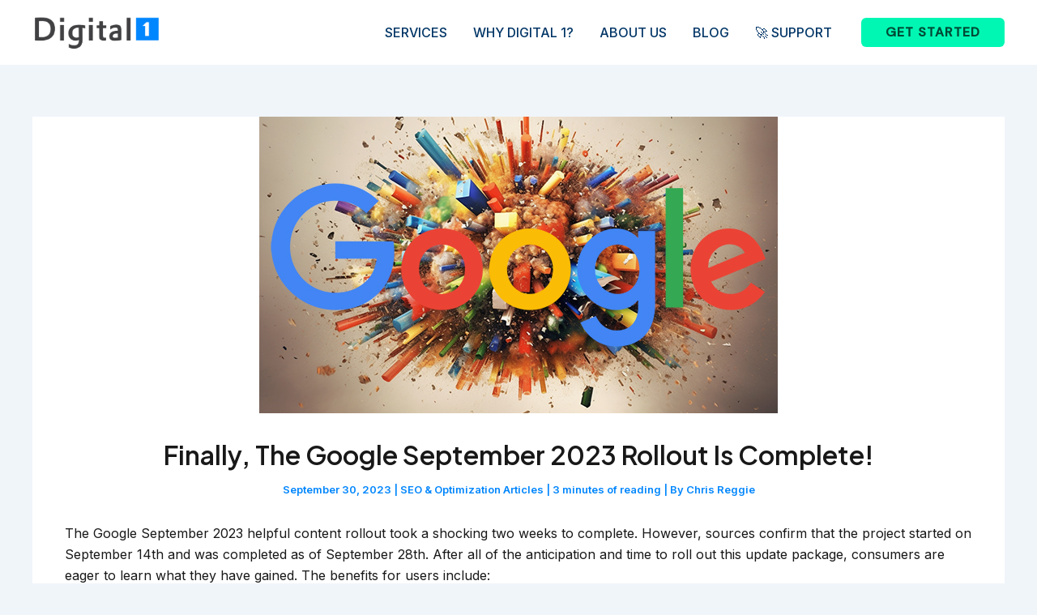

--- FILE ---
content_type: text/css
request_url: https://digital1group.com/wp-content/uploads/elementor/css/post-5.css
body_size: 194
content:
.elementor-kit-5{--e-global-color-primary:#00284C;--e-global-color-secondary:#0086FF;--e-global-color-text:#003566;--e-global-color-accent:#000000;--e-global-color-aa1160f:#FFFFFF;--e-global-typography-primary-font-family:"Inter";--e-global-typography-primary-font-weight:600;--e-global-typography-secondary-font-family:"Inter";--e-global-typography-secondary-font-weight:400;--e-global-typography-text-font-family:"Inter";--e-global-typography-text-font-weight:400;--e-global-typography-accent-font-family:"Inter";--e-global-typography-accent-font-weight:500;color:var( --e-global-color-astglobalcolor1 );font-family:"Inter", Sans-serif;font-size:16px;}.elementor-kit-5 button,.elementor-kit-5 input[type="button"],.elementor-kit-5 input[type="submit"],.elementor-kit-5 .elementor-button{background-color:var( --e-global-color-primary );font-family:"Inter", Sans-serif;color:var( --e-global-color-aa1160f );}.elementor-kit-5 button:hover,.elementor-kit-5 button:focus,.elementor-kit-5 input[type="button"]:hover,.elementor-kit-5 input[type="button"]:focus,.elementor-kit-5 input[type="submit"]:hover,.elementor-kit-5 input[type="submit"]:focus,.elementor-kit-5 .elementor-button:hover,.elementor-kit-5 .elementor-button:focus{background-color:var( --e-global-color-secondary );color:var( --e-global-color-aa1160f );}.elementor-kit-5 e-page-transition{background-color:#FFBC7D;}.elementor-kit-5 a{font-family:"Inter", Sans-serif;}.elementor-kit-5 h1{font-family:"Plus Jakarta Sans", Sans-serif;font-size:56px;}.elementor-kit-5 h2{font-family:"Plus Jakarta Sans", Sans-serif;font-size:48px;}.elementor-kit-5 h3{font-family:"Plus Jakarta Sans", Sans-serif;font-size:36px;}.elementor-kit-5 h4{font-family:"Plus Jakarta Sans", Sans-serif;font-size:28px;}.elementor-kit-5 h5{font-family:"Plus Jakarta Sans", Sans-serif;font-size:24px;}.elementor-kit-5 h6{font-family:"Plus Jakarta Sans", Sans-serif;font-size:22px;}.elementor-section.elementor-section-boxed > .elementor-container{max-width:1220px;}.e-con{--container-max-width:1220px;}.elementor-widget:not(:last-child){margin-block-end:20px;}.elementor-element{--widgets-spacing:20px 20px;--widgets-spacing-row:20px;--widgets-spacing-column:20px;}{}h1.entry-title{display:var(--page-title-display);}@media(max-width:1024px){.elementor-kit-5 h1{font-size:40px;}.elementor-kit-5 h2{font-size:32px;}.elementor-kit-5 h3{font-size:28px;}.elementor-kit-5 h4{font-size:26px;}.elementor-kit-5 h5{font-size:24px;}.elementor-kit-5 h6{font-size:22px;}.elementor-section.elementor-section-boxed > .elementor-container{max-width:1024px;}.e-con{--container-max-width:1024px;}}@media(max-width:767px){.elementor-kit-5{font-size:16px;}.elementor-kit-5 a{font-size:16px;}.elementor-kit-5 h1{font-size:32px;}.elementor-kit-5 h2{font-size:28px;}.elementor-kit-5 h3{font-size:26px;}.elementor-kit-5 h4{font-size:24px;}.elementor-kit-5 h5{font-size:22px;}.elementor-kit-5 h6{font-size:20px;}.elementor-section.elementor-section-boxed > .elementor-container{max-width:767px;}.e-con{--container-max-width:767px;}}

--- FILE ---
content_type: text/css
request_url: https://digital1group.com/wp-content/uploads/elementor/css/post-43.css
body_size: 3646
content:
.elementor-43 .elementor-element.elementor-element-f981bce{--display:flex;--padding-top:50px;--padding-bottom:50px;--padding-left:0px;--padding-right:0px;}.elementor-43 .elementor-element.elementor-element-f981bce:not(.elementor-motion-effects-element-type-background), .elementor-43 .elementor-element.elementor-element-f981bce > .elementor-motion-effects-container > .elementor-motion-effects-layer{background-color:transparent;background-image:linear-gradient(180deg, #FFF1E5 0%, #FFFFFF 100%);}.elementor-43 .elementor-element.elementor-element-13a3dbe{--display:flex;--flex-direction:column;--container-widget-width:100%;--container-widget-height:initial;--container-widget-flex-grow:0;--container-widget-align-self:initial;--flex-wrap-mobile:wrap;}.elementor-43 .elementor-element.elementor-element-72ad7d3{--display:flex;--border-radius:36px 36px 36px 36px;box-shadow:0px 2px 25px 0px #D9D9D9;--padding-top:70px;--padding-bottom:70px;--padding-left:0px;--padding-right:0px;--z-index:1;}.elementor-43 .elementor-element.elementor-element-72ad7d3:not(.elementor-motion-effects-element-type-background), .elementor-43 .elementor-element.elementor-element-72ad7d3 > .elementor-motion-effects-container > .elementor-motion-effects-layer{background-color:#0086FE;background-image:url("https://digital1group.com/wp-content/uploads/2025/10/card-bg.jpg");background-position:center center;background-repeat:no-repeat;background-size:cover;}.elementor-widget-heading .elementor-heading-title{font-family:var( --e-global-typography-primary-font-family ), Sans-serif;font-weight:var( --e-global-typography-primary-font-weight );color:var( --e-global-color-primary );}.elementor-43 .elementor-element.elementor-element-bb0427b{text-align:center;}.elementor-43 .elementor-element.elementor-element-bb0427b .elementor-heading-title{font-family:"Plus Jakarta Sans", Sans-serif;font-size:50px;font-weight:600;color:var( --e-global-color-aa1160f );}.elementor-widget-text-editor{font-family:var( --e-global-typography-text-font-family ), Sans-serif;font-weight:var( --e-global-typography-text-font-weight );color:var( --e-global-color-text );}.elementor-widget-text-editor.elementor-drop-cap-view-stacked .elementor-drop-cap{background-color:var( --e-global-color-primary );}.elementor-widget-text-editor.elementor-drop-cap-view-framed .elementor-drop-cap, .elementor-widget-text-editor.elementor-drop-cap-view-default .elementor-drop-cap{color:var( --e-global-color-primary );border-color:var( --e-global-color-primary );}.elementor-43 .elementor-element.elementor-element-0b2f3b8{text-align:center;font-family:"Inter", Sans-serif;font-weight:400;color:#D8D8D8;}.elementor-43 .elementor-element.elementor-element-d4885ec{--display:flex;--padding-top:0px;--padding-bottom:0px;--padding-left:0px;--padding-right:0px;}.elementor-widget-uael-gf-styler .gform-theme.gform-theme--framework.gform_wrapper .gform-theme-button:where(:not(.gform-theme-no-framework):not(.gform-theme__disable):not(.gform-theme__disable *):not(.gform-theme__disable-framework):not(.gform-theme__disable-framework *)),
				.elementor-widget-uael-gf-styler .gform-theme.gform-theme--framework.gform_wrapper .button:where(:not(.gform-theme-no-framework):not(.gform-theme__disable):not(.gform-theme__disable *):not(.gform-theme__disable-framework):not(.gform-theme__disable-framework *)),
				.elementor-widget-uael-gf-styler .gform-theme.gform-theme--framework.gform_wrapper :where(:not(.mce-splitbtn)) > button:not([id*="mceu_"]):not(.mce-open):where(:not(.gform-theme-no-framework):not(.gform-theme__disable):not(.gform-theme__disable *):not(.gform-theme__disable-framework):not(.gform-theme__disable-framework *)),
				.elementor-widget-uael-gf-styler .gform-theme.gform-theme--framework.gform_wrapper button.button:where(:not(.gform-theme-no-framework):not(.gform-theme__disable):not(.gform-theme__disable *):not(.gform-theme__disable-framework):not(.gform-theme__disable-framework *)),
				.elementor-widget-uael-gf-styler .gform-theme.gform-theme--framework.gform_wrapper input:is([type="submit"],
				.elementor-widget-uael-gf-styler [type="button"],
				.elementor-widget-uael-gf-styler [type="reset"]):where(:not(.gform-theme-no-framework):not(.gform-theme__disable):not(.gform-theme__disable *):not(.gform-theme__disable-framework):not(.gform-theme__disable-framework *)),
				.elementor-widget-uael-gf-styler .gform-theme.gform-theme--framework.gform_wrapper input:is([type="submit"],
				.elementor-widget-uael-gf-styler [type="button"],
				.elementor-widget-uael-gf-styler [type="reset"]).button:where(:not(.gform-theme-no-framework):not(.gform-theme__disable):not(.gform-theme__disable *):not(.gform-theme__disable-framework):not(.gform-theme__disable-framework *)),
				.elementor-widget-uael-gf-styler .gform-theme.gform-theme--framework.gform_wrapper input[type="submit"].button.gform_button:where(:not(.gform-theme-no-framework):not(.gform-theme__disable):not(.gform-theme__disable *):not(.gform-theme__disable-framework):not(.gform-theme__disable-framework *)),
				.elementor-widget-uael-gf-styler .uael-gf-style input[type="submit"],
				.elementor-widget-uael-gf-styler .uael-gf-style input[type="button"],
				.elementor-widget-uael-gf-styler .uael-gf-style .gf_progressbar_percentage,
				.elementor-widget-uael-gf-styler .uael-gf-style .gform_wrapper .percentbar_blue{background-color:var( --e-global-color-accent );}.elementor-widget-uael-gf-styler .uael-gf-style .gfield_label,
					.elementor-widget-uael-gf-styler .uael-gf-style .gfield_checkbox li label,
					.elementor-widget-uael-gf-styler .uael-gf-style .ginput_container_consent label,
					.elementor-widget-uael-gf-styler .uael-gf-style .gfield_radio li label,
					.elementor-widget-uael-gf-styler .uael-gf-style .gsection_title,
					.elementor-widget-uael-gf-styler .uael-gf-style .gfield_html,
					.elementor-widget-uael-gf-styler .uael-gf-style .ginput_product_price,
					.elementor-widget-uael-gf-styler .uael-gf-style .ginput_product_price_label,
					.elementor-widget-uael-gf-styler .uael-gf-style .gf_progressbar_title,
					.elementor-widget-uael-gf-styler .uael-gf-style .gf_page_steps,
					.elementor-widget-uael-gf-styler .uael-gf-style .gfield_checkbox div label,
					.elementor-widget-uael-gf-styler .uael-gf-style .gfield_radio div label{color:var( --e-global-color-text );}.elementor-widget-uael-gf-styler .uael-gf-style .gform_wrapper .gfield input:not([type="radio"]):not([type="checkbox"]):not([type="submit"]):not([type="button"]):not([type="image"]):not([type="file"]),
					.elementor-widget-uael-gf-styler .uael-gf-style .ginput_container select,
					.elementor-widget-uael-gf-styler .uael-gf-style .ginput_container .chosen-single,
					.elementor-widget-uael-gf-styler .uael-gf-style .ginput_container textarea,
					.elementor-widget-uael-gf-styler .uael-gf-style .gform_wrapper .gfield input::placeholder,
					.elementor-widget-uael-gf-styler .uael-gf-style .ginput_container textarea::placeholder,
					.elementor-widget-uael-gf-styler .uael-gf-style .gfield_checkbox input[type="checkbox"]:checked + label:before,
					.elementor-widget-uael-gf-styler .uael-gf-style .ginput_container_consent input[type="checkbox"] + label:before,
					.elementor-widget-uael-gf-styler .uael-gf-style .uael-gf-select-custom:after {color:var( --e-global-color-text );opacity:var( --e-global-color-text );}.elementor-widget-uael-gf-styler .uael-gf-style .gfield_radio input[type="radio"]:checked + label:before,
					.elementor-widget-uael-gf-styler .uael-gf-style .gfield_radio .gchoice_button.uael-radio-active + .gchoice_label label:before{background-color:var( --e-global-color-text );box-shadow:var( --e-global-color-text );}.elementor-widget-uael-gf-styler .uael-gf-style .gform_wrapper .gfield .gfield_description,
					.elementor-widget-uael-gf-styler .uael-gf-style .ginput_container .gfield_post_tags_hint,
					.elementor-widget-uael-gf-styler .uael-gf-style .ginput_container .gform_fileupload_rules,
					.elementor-widget-uael-gf-styler .uael-gf-style .ginput_container_name input + label,
					.elementor-widget-uael-gf-styler .uael-gf-style .ginput_container_creditcard input + span + label,
					.elementor-widget-uael-gf-styler .uael-gf-style .ginput_container input + label,
					.elementor-widget-uael-gf-styler .uael-gf-style .ginput_container select + label,
					.elementor-widget-uael-gf-styler .uael-gf-style .ginput_container .chosen-single + label,
					.elementor-widget-uael-gf-styler .uael-gf-style .gfield_time_hour label,
					.elementor-widget-uael-gf-styler .uael-gf-style .gfield_time_minute label,
					.elementor-widget-uael-gf-styler .uael-gf-style .ginput_container_address label,
					.elementor-widget-uael-gf-styler .uael-gf-style .ginput_container_total span,
					.elementor-widget-uael-gf-styler .uael-gf-style .ginput_shipping_price,
					.elementor-widget-uael-gf-styler .uael-gf-select-custom + label,
					.elementor-widget-uael-gf-styler .uael-gf-style .gsection_description{color:var( --e-global-color-text );}.elementor-widget-uael-gf-styler.uael-gf-check-yes .uael-gf-style .gfield_checkbox input[type="checkbox"]:checked + label:before,
					.elementor-widget-uael-gf-styler.uael-gf-check-default-yes.uael-gf-check-yes .uael-gf-style .gfield_checkbox input[type="checkbox"]:checked:before{color:var( --e-global-color-text );}.elementor-widget-uael-gf-styler.uael-gf-check-yes .uael-gf-style .ginput_container_consent input[type="checkbox"]:checked + label:before,
					.elementor-widget-uael-gf-styler.uael-gf-check-default-yes.uael-gf-check-yes .uael-gf-style .ginput_container_consent input[type="checkbox"]:checked:before{color:var( --e-global-color-text );}.elementor-widget-uael-gf-styler.uael-gf-check-yes .uael-gf-style .gfield_radio input[type="radio"]:checked + label:before,
					.elementor-widget-uael-gf-styler.uael-gf-check-yes .uael-gf-style .gfield_radio .gchoice_button.uael-radio-active + .gchoice_label label:before,
					.elementor-widget-uael-gf-styler.uael-gf-check-default-yes.uael-gf-check-yes .uael-gf-style .gfield_radio input[type="radio"]:checked:before{background-color:var( --e-global-color-text );box-shadow:var( --e-global-color-text );}.elementor-widget-uael-gf-styler .uael-gf-style .gfield.gsection .gsection_title{font-family:var( --e-global-typography-accent-font-family ), Sans-serif;font-weight:var( --e-global-typography-accent-font-weight );}.elementor-widget-uael-gf-styler .uael-gf-style .gform_wrapper .validation_message{font-family:var( --e-global-typography-text-font-family ), Sans-serif;font-weight:var( --e-global-typography-text-font-weight );}.elementor-widget-uael-gf-styler .uael-gf-style .gform_wrapper div.validation_error,
				.elementor-widget-uael-gf-styler .uael-gf-style .gform_wrapper div.gform_validation_errors{font-family:var( --e-global-typography-text-font-family ), Sans-serif;font-weight:var( --e-global-typography-text-font-weight );}.elementor-widget-uael-gf-styler .uael-gf-style .gform_confirmation_message{font-family:var( --e-global-typography-text-font-family ), Sans-serif;font-weight:var( --e-global-typography-text-font-weight );}.elementor-widget-uael-gf-styler .uael-gf-form-title{font-family:var( --e-global-typography-primary-font-family ), Sans-serif;font-weight:var( --e-global-typography-primary-font-weight );color:var( --e-global-color-primary );}.elementor-widget-uael-gf-styler .uael-gf-form-desc, .elementor-widget-uael-gf-styler .uael-gf-style .gform_description{font-family:var( --e-global-typography-secondary-font-family ), Sans-serif;font-weight:var( --e-global-typography-secondary-font-weight );color:var( --e-global-color-text );}.elementor-widget-uael-gf-styler .uael-gf-style .gfield_label,
				.elementor-widget-uael-gf-styler .uael-gf-style .gfield_checkbox li label,
				.elementor-widget-uael-gf-styler .uael-gf-style .gfield_radio li label,
				.elementor-widget-uael-gf-styler .uael-gf-style .gsection_title,
				.elementor-widget-uael-gf-styler .uael-gf-style .ginput_product_price,
				.elementor-widget-uael-gf-styler .uael-gf-style .ginput_product_price_label,
				.elementor-widget-uael-gf-styler .uael-gf-style .gf_progressbar_title,
				.elementor-widget-uael-gf-styler .uael-gf-style .ginput_container_consent label,
				.elementor-widget-uael-gf-styler .uael-gf-style .gf_page_steps,
				.elementor-widget-uael-gf-styler .uael-gf-style .gfield_checkbox div label,
				.elementor-widget-uael-gf-styler .uael-gf-style .gfield_radio div label{font-family:var( --e-global-typography-text-font-family ), Sans-serif;font-weight:var( --e-global-typography-text-font-weight );}.elementor-widget-uael-gf-styler .uael-gf-style .gform_wrapper .gfield input:not([type="radio"]):not([type="checkbox"]):not([type="submit"]):not([type="button"]):not([type="image"]):not([type="file"]),
				 .elementor-widget-uael-gf-styler .uael-gf-style .ginput_container select,
				 .elementor-widget-uael-gf-styler .uael-gf-style .ginput_container .chosen-single,
				 .elementor-widget-uael-gf-styler .uael-gf-style .ginput_container textarea,
				 .elementor-widget-uael-gf-styler .uael-gf-style .uael-gf-select-custom{font-family:var( --e-global-typography-text-font-family ), Sans-serif;font-weight:var( --e-global-typography-text-font-weight );}.elementor-widget-uael-gf-styler .uael-gf-style .gform_wrapper .gfield .gfield_description,
				.elementor-widget-uael-gf-styler .uael-gf-style .ginput_container .gfield_post_tags_hint,
				.elementor-widget-uael-gf-styler .uael-gf-style .ginput_container .gform_fileupload_rules,
				.elementor-widget-uael-gf-styler .uael-gf-style .ginput_container_name input + label,
				.elementor-widget-uael-gf-styler .uael-gf-style .ginput_container_creditcard input + span + label,
				.elementor-widget-uael-gf-styler .uael-gf-style .ginput_container input + label,
				.elementor-widget-uael-gf-styler .uael-gf-style .ginput_container select + label,
				.elementor-widget-uael-gf-styler .uael-gf-style .ginput_container .chosen-single + label,
				.elementor-widget-uael-gf-styler .uael-gf-style .gfield_time_hour label,
				.elementor-widget-uael-gf-styler .uael-gf-style .gfield_time_minute label,
				.elementor-widget-uael-gf-styler .uael-gf-style .ginput_container_address label,
				.elementor-widget-uael-gf-styler .uael-gf-style .ginput_container_total span,
				.elementor-widget-uael-gf-styler .uael-gf-style .ginput_shipping_price,
				.elementor-widget-uael-gf-styler .uael-gf-select-custom + label,
				.elementor-widget-uael-gf-styler .uael-gf-style .gsection_description{font-family:var( --e-global-typography-text-font-family ), Sans-serif;font-weight:var( --e-global-typography-text-font-weight );}.elementor-widget-uael-gf-styler .uael-gf-style input[type=submit], .elementor-widget-uael-gf-styler .uael-gf-style input[type="button"], 
				.elementor-widget-uael-gf-styler .uael-gf-style .gform-theme.gform-theme--framework.gform_wrapper input[type=submit], 
				.elementor-widget-uael-gf-styler .uael-gf-style .gform_wrapper input[type="button"]{font-family:var( --e-global-typography-accent-font-family ), Sans-serif;font-weight:var( --e-global-typography-accent-font-weight );}.elementor-43 .elementor-element.elementor-element-2fc509c .gform-theme.gform-theme--framework.gform_wrapper .gform-theme-button:where(:not(.gform-theme-no-framework):not(.gform-theme__disable):not(.gform-theme__disable *):not(.gform-theme__disable-framework):not(.gform-theme__disable-framework *)),
				.elementor-43 .elementor-element.elementor-element-2fc509c .gform-theme.gform-theme--framework.gform_wrapper .button:where(:not(.gform-theme-no-framework):not(.gform-theme__disable):not(.gform-theme__disable *):not(.gform-theme__disable-framework):not(.gform-theme__disable-framework *)),
				.elementor-43 .elementor-element.elementor-element-2fc509c .gform-theme.gform-theme--framework.gform_wrapper :where(:not(.mce-splitbtn)) > button:not([id*="mceu_"]):not(.mce-open):where(:not(.gform-theme-no-framework):not(.gform-theme__disable):not(.gform-theme__disable *):not(.gform-theme__disable-framework):not(.gform-theme__disable-framework *)),
				.elementor-43 .elementor-element.elementor-element-2fc509c .gform-theme.gform-theme--framework.gform_wrapper button.button:where(:not(.gform-theme-no-framework):not(.gform-theme__disable):not(.gform-theme__disable *):not(.gform-theme__disable-framework):not(.gform-theme__disable-framework *)),
				.elementor-43 .elementor-element.elementor-element-2fc509c .gform-theme.gform-theme--framework.gform_wrapper input:is([type="submit"],
				.elementor-43 .elementor-element.elementor-element-2fc509c [type="button"],
				.elementor-43 .elementor-element.elementor-element-2fc509c [type="reset"]):where(:not(.gform-theme-no-framework):not(.gform-theme__disable):not(.gform-theme__disable *):not(.gform-theme__disable-framework):not(.gform-theme__disable-framework *)),
				.elementor-43 .elementor-element.elementor-element-2fc509c .gform-theme.gform-theme--framework.gform_wrapper input:is([type="submit"],
				.elementor-43 .elementor-element.elementor-element-2fc509c [type="button"],
				.elementor-43 .elementor-element.elementor-element-2fc509c [type="reset"]).button:where(:not(.gform-theme-no-framework):not(.gform-theme__disable):not(.gform-theme__disable *):not(.gform-theme__disable-framework):not(.gform-theme__disable-framework *)),
				.elementor-43 .elementor-element.elementor-element-2fc509c .gform-theme.gform-theme--framework.gform_wrapper input[type="submit"].button.gform_button:where(:not(.gform-theme-no-framework):not(.gform-theme__disable):not(.gform-theme__disable *):not(.gform-theme__disable-framework):not(.gform-theme__disable-framework *)),
				.elementor-43 .elementor-element.elementor-element-2fc509c .uael-gf-style input[type="submit"],
				.elementor-43 .elementor-element.elementor-element-2fc509c .uael-gf-style input[type="button"],
				.elementor-43 .elementor-element.elementor-element-2fc509c .uael-gf-style .gf_progressbar_percentage,
				.elementor-43 .elementor-element.elementor-element-2fc509c .uael-gf-style .gform_wrapper .percentbar_blue{background-color:#00F7B3;background-image:url("https://digital1group.com/wp-content/uploads/2025/10/arrow-right-icon.svg");background-position:88% 14px;background-repeat:no-repeat;}.elementor-43 .elementor-element.elementor-element-2fc509c{width:var( --container-widget-width, 80% );max-width:80%;--container-widget-width:80%;--container-widget-flex-grow:0;}.elementor-43 .elementor-element.elementor-element-2fc509c.elementor-element{--align-self:center;}.elementor-43 .elementor-element.elementor-element-2fc509c .uael-gf-style .gform_wrapper input[type=email],
					.elementor-43 .elementor-element.elementor-element-2fc509c .uael-gf-style .gform_wrapper input[type=text],
					.elementor-43 .elementor-element.elementor-element-2fc509c .uael-gf-style .gform_wrapper input[type=password],
					.elementor-43 .elementor-element.elementor-element-2fc509c .uael-gf-style .gform_wrapper input[type=url],
					.elementor-43 .elementor-element.elementor-element-2fc509c .uael-gf-style .gform_wrapper input[type=tel],
					.elementor-43 .elementor-element.elementor-element-2fc509c .uael-gf-style .gform_wrapper input[type=number],
					.elementor-43 .elementor-element.elementor-element-2fc509c .uael-gf-style .gform_wrapper input[type=date],
					.elementor-43 .elementor-element.elementor-element-2fc509c .uael-gf-style .gform_wrapper select,
					.elementor-43 .elementor-element.elementor-element-2fc509c .uael-gf-style .gform_wrapper .chosen-container-single .chosen-single,
					.elementor-43 .elementor-element.elementor-element-2fc509c .uael-gf-style .gform_wrapper .chosen-container-multi .chosen-choices,
					.elementor-43 .elementor-element.elementor-element-2fc509c .uael-gf-style .gform_wrapper textarea,
					.elementor-43 .elementor-element.elementor-element-2fc509c .uael-gf-style .gfield_checkbox input[type="checkbox"] + label:before,
					.elementor-43 .elementor-element.elementor-element-2fc509c .uael-gf-style .gfield_radio input[type="radio"] + label:before,
					.elementor-43 .elementor-element.elementor-element-2fc509c:not(.uael-gf-check-default-yes)  .uael-gf-style .gfield_radio .gchoice_label label:before,
					.elementor-43 .elementor-element.elementor-element-2fc509c .uael-gf-style .gform_wrapper .gf_progressbar,
					.elementor-43 .elementor-element.elementor-element-2fc509c .uael-gf-style .ginput_container_consent input[type="checkbox"] + label:before{background-color:#fafafa;}.elementor-43 .elementor-element.elementor-element-2fc509c .uael-gf-style .gsection{border-bottom-color:#fafafa;}.elementor-43 .elementor-element.elementor-element-2fc509c .uael-gf-style .gform_wrapper input[type=email],
					.elementor-43 .elementor-element.elementor-element-2fc509c .uael-gf-style .gform_wrapper input[type=text],
					.elementor-43 .elementor-element.elementor-element-2fc509c .uael-gf-style .gform_wrapper input[type=password],
					.elementor-43 .elementor-element.elementor-element-2fc509c .uael-gf-style .gform_wrapper input[type=url],
					.elementor-43 .elementor-element.elementor-element-2fc509c .uael-gf-style .gform_wrapper input[type=tel],
					.elementor-43 .elementor-element.elementor-element-2fc509c .uael-gf-style .gform_wrapper input[type=number],
					.elementor-43 .elementor-element.elementor-element-2fc509c .uael-gf-style .gform_wrapper input[type=date],
					.elementor-43 .elementor-element.elementor-element-2fc509c .uael-gf-style .gform_wrapper select,
					.elementor-43 .elementor-element.elementor-element-2fc509c .uael-gf-style .gform_wrapper .chosen-single,
					.elementor-43 .elementor-element.elementor-element-2fc509c .uael-gf-style .gform_wrapper textarea,
					.elementor-43 .elementor-element.elementor-element-2fc509c .uael-gf-style .gfield_checkbox input[type="checkbox"] + label:before,
					.elementor-43 .elementor-element.elementor-element-2fc509c .uael-gf-style .ginput_container_consent input[type="checkbox"] + label:before,
					.elementor-43 .elementor-element.elementor-element-2fc509c .uael-gf-style .gfield_radio input[type="radio"] + label:before,
					.elementor-43 .elementor-element.elementor-element-2fc509c:not(.uael-gf-check-default-yes)  .uael-gf-style .gfield_radio .gchoice_label label:before{border-style:solid;}.elementor-43 .elementor-element.elementor-element-2fc509c .uael-gf-style .gform_wrapper input[type=email],
					.elementor-43 .elementor-element.elementor-element-2fc509c .uael-gf-style .gform_wrapper input[type=text],
					.elementor-43 .elementor-element.elementor-element-2fc509c .uael-gf-style .gform_wrapper input[type=password],
					.elementor-43 .elementor-element.elementor-element-2fc509c .uael-gf-style .gform_wrapper input[type=url],
					.elementor-43 .elementor-element.elementor-element-2fc509c .uael-gf-style .gform_wrapper input[type=tel],
					.elementor-43 .elementor-element.elementor-element-2fc509c .uael-gf-style .gform_wrapper input[type=number],
					.elementor-43 .elementor-element.elementor-element-2fc509c .uael-gf-style .gform_wrapper input[type=date],
					.elementor-43 .elementor-element.elementor-element-2fc509c .uael-gf-style .gform_wrapper select,
					.elementor-43 .elementor-element.elementor-element-2fc509c .uael-gf-style .gform_wrapper .chosen-single,
					.elementor-43 .elementor-element.elementor-element-2fc509c .uael-gf-style .gform_wrapper .chosen-choices,
					.elementor-43 .elementor-element.elementor-element-2fc509c .uael-gf-style .gform_wrapper .chosen-container .chosen-drop,
					.elementor-43 .elementor-element.elementor-element-2fc509c .uael-gf-style .gform_wrapper textarea,
					.elementor-43 .elementor-element.elementor-element-2fc509c .uael-gf-style .gfield_checkbox input[type="checkbox"] + label:before,
					.elementor-43 .elementor-element.elementor-element-2fc509c .uael-gf-style .ginput_container_consent input[type="checkbox"] + label:before,
					.elementor-43 .elementor-element.elementor-element-2fc509c .uael-gf-style .gfield_radio input[type="radio"] + label:before,
					.gchoice_label label:before,
					.elementor-43 .elementor-element.elementor-element-2fc509c:not(.uael-gf-check-default-yes)  .uael-gf-style .gfield_radio .gchoice_label label:before{border-width:1px 1px 1px 1px;}.elementor-43 .elementor-element.elementor-element-2fc509c .uael-gf-style .gform_wrapper input[type=email],
						.elementor-43 .elementor-element.elementor-element-2fc509c .uael-gf-style .gform_wrapper input[type=text],
						.elementor-43 .elementor-element.elementor-element-2fc509c .uael-gf-style .gform_wrapper input[type=password],
						.elementor-43 .elementor-element.elementor-element-2fc509c .uael-gf-style .gform_wrapper input[type=url],
						.elementor-43 .elementor-element.elementor-element-2fc509c .uael-gf-style .gform_wrapper input[type=tel],
						.elementor-43 .elementor-element.elementor-element-2fc509c .uael-gf-style .gform_wrapper input[type=number],
						.elementor-43 .elementor-element.elementor-element-2fc509c .uael-gf-style .gform_wrapper input[type=date],
						.elementor-43 .elementor-element.elementor-element-2fc509c .uael-gf-style .gform_wrapper select,
						.elementor-43 .elementor-element.elementor-element-2fc509c .uael-gf-style .gform_wrapper .chosen-single,
						.elementor-43 .elementor-element.elementor-element-2fc509c .uael-gf-style .gform_wrapper .chosen-choices,
						.elementor-43 .elementor-element.elementor-element-2fc509c .uael-gf-style .gform_wrapper .chosen-container .chosen-drop,
						.elementor-43 .elementor-element.elementor-element-2fc509c .uael-gf-style .gform_wrapper textarea,
						.elementor-43 .elementor-element.elementor-element-2fc509c .uael-gf-style .gfield_checkbox input[type="checkbox"] + label:before,
						.elementor-43 .elementor-element.elementor-element-2fc509c .uael-gf-style .ginput_container_consent input[type="checkbox"] + label:before,
						.elementor-43 .elementor-element.elementor-element-2fc509c .uael-gf-style .gfield_radio input[type="radio"] + label:before,
						.elementor-43 .elementor-element.elementor-element-2fc509c:not(.uael-gf-check-default-yes)  .uael-gf-style .gfield_radio .gchoice_label label:before{border-color:#eaeaea;}.elementor-43 .elementor-element.elementor-element-2fc509c .uael-gf-style .gform_wrapper input[type=email],
					.elementor-43 .elementor-element.elementor-element-2fc509c .uael-gf-style .gform_wrapper input[type=text],
					.elementor-43 .elementor-element.elementor-element-2fc509c .uael-gf-style .gform_wrapper input[type=password],
					.elementor-43 .elementor-element.elementor-element-2fc509c .uael-gf-style .gform_wrapper input[type=url],
					.elementor-43 .elementor-element.elementor-element-2fc509c .uael-gf-style .gform_wrapper input[type=tel],
					.elementor-43 .elementor-element.elementor-element-2fc509c .uael-gf-style .gform_wrapper input[type=number],
					.elementor-43 .elementor-element.elementor-element-2fc509c .uael-gf-style .gform_wrapper input[type=date],
					.elementor-43 .elementor-element.elementor-element-2fc509c .uael-gf-style .gform_wrapper select,
					.elementor-43 .elementor-element.elementor-element-2fc509c .uael-gf-style .gform_wrapper .chosen-single,
					.elementor-43 .elementor-element.elementor-element-2fc509c .uael-gf-style .gform_wrapper .chosen-choices,
					.elementor-43 .elementor-element.elementor-element-2fc509c .uael-gf-style .gform_wrapper .chosen-container .chosen-drop,
					.elementor-43 .elementor-element.elementor-element-2fc509c .uael-gf-style .gform_wrapper textarea,
					.elementor-43 .elementor-element.elementor-element-2fc509c .uael-gf-style .gfield_checkbox input[type="checkbox"] + label:before,
					.elementor-43 .elementor-element.elementor-element-2fc509c .uael-gf-style .ginput_container_consent input[type="checkbox"] + label:before{border-radius:5px 5px 5px 5px;}.elementor-43 .elementor-element.elementor-element-2fc509c .uael-gf-style .gfield.gsection{border-bottom-style:solid;border-bottom-width:1px;}.elementor-43 .elementor-element.elementor-element-2fc509c .gform-theme.gform-theme--framework.gform_wrapper .gform-theme-button:where(:not(.gform-theme-no-framework):not(.gform-theme__disable):not(.gform-theme__disable *):not(.gform-theme__disable-framework):not(.gform-theme__disable-framework *)),
					.elementor-43 .elementor-element.elementor-element-2fc509c .gform-theme.gform-theme--framework.gform_wrapper .button:where(:not(.gform-theme-no-framework):not(.gform-theme__disable):not(.gform-theme__disable *):not(.gform-theme__disable-framework):not(.gform-theme__disable-framework *)),
					.elementor-43 .elementor-element.elementor-element-2fc509c .gform-theme.gform-theme--framework.gform_wrapper :where(:not(.mce-splitbtn)) > button:not([id*="mceu_"]):not(.mce-open):where(:not(.gform-theme-no-framework):not(.gform-theme__disable):not(.gform-theme__disable *):not(.gform-theme__disable-framework):not(.gform-theme__disable-framework *)),
					.elementor-43 .elementor-element.elementor-element-2fc509c .gform-theme.gform-theme--framework.gform_wrapper button.button:where(:not(.gform-theme-no-framework):not(.gform-theme__disable):not(.gform-theme__disable *):not(.gform-theme__disable-framework):not(.gform-theme__disable-framework *)),
					.elementor-43 .elementor-element.elementor-element-2fc509c .gform-theme.gform-theme--framework.gform_wrapper input:is([type="submit"],
					.elementor-43 .elementor-element.elementor-element-2fc509c [type="button"],
					.elementor-43 .elementor-element.elementor-element-2fc509c [type="reset"]):where(:not(.gform-theme-no-framework):not(.gform-theme__disable):not(.gform-theme__disable *):not(.gform-theme__disable-framework):not(.gform-theme__disable-framework *)),
					.elementor-43 .elementor-element.elementor-element-2fc509c .gform-theme.gform-theme--framework.gform_wrapper input:is([type="submit"],
					.elementor-43 .elementor-element.elementor-element-2fc509c [type="button"],
					.elementor-43 .elementor-element.elementor-element-2fc509c [type="reset"]).button:where(:not(.gform-theme-no-framework):not(.gform-theme__disable):not(.gform-theme__disable *):not(.gform-theme__disable-framework):not(.gform-theme__disable-framework *)),
					.elementor-43 .elementor-element.elementor-element-2fc509c .gform-theme.gform-theme--framework.gform_wrapper input[type="submit"].button.gform_button:where(:not(.gform-theme-no-framework):not(.gform-theme__disable):not(.gform-theme__disable *):not(.gform-theme__disable-framework):not(.gform-theme__disable-framework *)){padding:10px 40px 10px 10px;color:#004A35;}.elementor-43 .elementor-element.elementor-element-2fc509c .uael-gf-style input[type="submit"],
            		.elementor-43 .elementor-element.elementor-element-2fc509c .uael-gf-style input[type="button"],
            		.elementor-43 .elementor-element.elementor-element-2fc509c .uael-gf-style .gf_progressbar_percentage,
            		.elementor-43 .elementor-element.elementor-element-2fc509c .uael-gf-style .gform_wrapper .percentbar_blue{padding:10px 40px 10px 10px;}.elementor-43 .elementor-element.elementor-element-2fc509c .uael-gf-style input[type="submit"],
					.elementor-43 .elementor-element.elementor-element-2fc509c .uael-gf-style input[type="button"]{color:#004A35;}.elementor-43 .elementor-element.elementor-element-2fc509c .uael-gf-style input[type="submit"],
					.elementor-43 .elementor-element.elementor-element-2fc509c .uael-gf-style input[type="button"],
					.elementor-43 .elementor-element.elementor-element-2fc509c .gform-theme.gform-theme--framework.gform_wrapper .gform-theme-button:where(:not(.gform-theme-no-framework):not(.gform-theme__disable):not(.gform-theme__disable *):not(.gform-theme__disable-framework):not(.gform-theme__disable-framework *)),
					.elementor-43 .elementor-element.elementor-element-2fc509c .gform-theme.gform-theme--framework.gform_wrapper .button:where(:not(.gform-theme-no-framework):not(.gform-theme__disable):not(.gform-theme__disable *):not(.gform-theme__disable-framework):not(.gform-theme__disable-framework *)),
					.elementor-43 .elementor-element.elementor-element-2fc509c .gform-theme.gform-theme--framework.gform_wrapper :where(:not(.mce-splitbtn)) > button:not([id*="mceu_"]):not(.mce-open):where(:not(.gform-theme-no-framework):not(.gform-theme__disable):not(.gform-theme__disable *):not(.gform-theme__disable-framework):not(.gform-theme__disable-framework *)),
					.elementor-43 .elementor-element.elementor-element-2fc509c .gform-theme.gform-theme--framework.gform_wrapper button.button:where(:not(.gform-theme-no-framework):not(.gform-theme__disable):not(.gform-theme__disable *):not(.gform-theme__disable-framework):not(.gform-theme__disable-framework *)),
					.elementor-43 .elementor-element.elementor-element-2fc509c .gform-theme.gform-theme--framework.gform_wrapper input:is([type="submit"],
					.elementor-43 .elementor-element.elementor-element-2fc509c [type="button"],
					.elementor-43 .elementor-element.elementor-element-2fc509c [type="reset"]):where(:not(.gform-theme-no-framework):not(.gform-theme__disable):not(.gform-theme__disable *):not(.gform-theme__disable-framework):not(.gform-theme__disable-framework *)),
					.elementor-43 .elementor-element.elementor-element-2fc509c .gform-theme.gform-theme--framework.gform_wrapper input:is([type="submit"],
					.elementor-43 .elementor-element.elementor-element-2fc509c [type="button"],
					.elementor-43 .elementor-element.elementor-element-2fc509c [type="reset"]).button:where(:not(.gform-theme-no-framework):not(.gform-theme__disable):not(.gform-theme__disable *):not(.gform-theme__disable-framework):not(.gform-theme__disable-framework *)),
					.elementor-43 .elementor-element.elementor-element-2fc509c .gform-theme.gform-theme--framework.gform_wrapper input[type="submit"].button.gform_button:where(:not(.gform-theme-no-framework):not(.gform-theme__disable):not(.gform-theme__disable *):not(.gform-theme__disable-framework):not(.gform-theme__disable-framework *)){border-radius:10px 10px 10px 10px;}.elementor-43 .elementor-element.elementor-element-2fc509c .uael-gf-style input[type="submit"],
				.elementor-43 .elementor-element.elementor-element-2fc509c .uael-gf-style input[type="button"],
				.elementor-43 .elementor-element.elementor-element-2fc509c .gform-theme.gform-theme--framework.gform_wrapper .gform-theme-button:where(:not(.gform-theme-no-framework):not(.gform-theme__disable):not(.gform-theme__disable *):not(.gform-theme__disable-framework):not(.gform-theme__disable-framework *)),
				.elementor-43 .elementor-element.elementor-element-2fc509c .gform-theme.gform-theme--framework.gform_wrapper .button:where(:not(.gform-theme-no-framework):not(.gform-theme__disable):not(.gform-theme__disable *):not(.gform-theme__disable-framework):not(.gform-theme__disable-framework *)),
				.elementor-43 .elementor-element.elementor-element-2fc509c .gform-theme.gform-theme--framework.gform_wrapper :where(:not(.mce-splitbtn)) > button:not([id*="mceu_"]):not(.mce-open):where(:not(.gform-theme-no-framework):not(.gform-theme__disable):not(.gform-theme__disable *):not(.gform-theme__disable-framework):not(.gform-theme__disable-framework *)),
				.elementor-43 .elementor-element.elementor-element-2fc509c .gform-theme.gform-theme--framework.gform_wrapper button.button:where(:not(.gform-theme-no-framework):not(.gform-theme__disable):not(.gform-theme__disable *):not(.gform-theme__disable-framework):not(.gform-theme__disable-framework *)),
				.elementor-43 .elementor-element.elementor-element-2fc509c .gform-theme.gform-theme--framework.gform_wrapper input:is([type="submit"],
				.elementor-43 .elementor-element.elementor-element-2fc509c [type="button"],
				.elementor-43 .elementor-element.elementor-element-2fc509c [type="reset"]):where(:not(.gform-theme-no-framework):not(.gform-theme__disable):not(.gform-theme__disable *):not(.gform-theme__disable-framework):not(.gform-theme__disable-framework *)),
				.elementor-43 .elementor-element.elementor-element-2fc509c .gform-theme.gform-theme--framework.gform_wrapper input:is([type="submit"],
				.elementor-43 .elementor-element.elementor-element-2fc509c [type="button"],
				.elementor-43 .elementor-element.elementor-element-2fc509c [type="reset"]).button:where(:not(.gform-theme-no-framework):not(.gform-theme__disable):not(.gform-theme__disable *):not(.gform-theme__disable-framework):not(.gform-theme__disable-framework *)),
				.elementor-43 .elementor-element.elementor-element-2fc509c .gform-theme.gform-theme--framework.gform_wrapper input[type="submit"].button.gform_button:where(:not(.gform-theme-no-framework):not(.gform-theme__disable):not(.gform-theme__disable *):not(.gform-theme__disable-framework):not(.gform-theme__disable-framework *)){box-shadow:0px 0px 10px 0px #00F7B3;}.elementor-43 .elementor-element.elementor-element-2fc509c .gform-theme.gform-theme--framework.gform_wrapper .gform-theme-button:where(:not(.gform-theme-no-framework):not(.gform-theme__disable):not(.gform-theme__disable *):not(.gform-theme__disable-framework):not(.gform-theme__disable-framework *)):hover, 
					.elementor-43 .elementor-element.elementor-element-2fc509c .gform-theme.gform-theme--framework.gform_wrapper .button:where(:not(.gform-theme-no-framework):not(.gform-theme__disable):not(.gform-theme__disable *):not(.gform-theme__disable-framework):not(.gform-theme__disable-framework *)):hover, 
					.elementor-43 .elementor-element.elementor-element-2fc509c .gform-theme.gform-theme--framework.gform_wrapper :where(:not(.mce-splitbtn)) > button:not([id*="mceu_"]):not(.mce-open):where(:not(.gform-theme-no-framework):not(.gform-theme__disable):not(.gform-theme__disable *):not(.gform-theme__disable-framework):not(.gform-theme__disable-framework *)):hover, 
					.elementor-43 .elementor-element.elementor-element-2fc509c .gform-theme.gform-theme--framework.gform_wrapper button.button:where(:not(.gform-theme-no-framework):not(.gform-theme__disable):not(.gform-theme__disable *):not(.gform-theme__disable-framework):not(.gform-theme__disable-framework *)):hover, 
					.elementor-43 .elementor-element.elementor-element-2fc509c .gform-theme.gform-theme--framework.gform_wrapper input:is([type="submit"], 
					.elementor-43 .elementor-element.elementor-element-2fc509c [type="button"], 
					.elementor-43 .elementor-element.elementor-element-2fc509c [type="reset"]):where(:not(.gform-theme-no-framework):not(.gform-theme__disable):not(.gform-theme__disable *):not(.gform-theme__disable-framework):not(.gform-theme__disable-framework *)):hover, 
					.elementor-43 .elementor-element.elementor-element-2fc509c .gform-theme.gform-theme--framework.gform_wrapper input:is([type="submit"], 
					.elementor-43 .elementor-element.elementor-element-2fc509c [type="button"], 
					.elementor-43 .elementor-element.elementor-element-2fc509c [type="reset"]).button:where(:not(.gform-theme-no-framework):not(.gform-theme__disable):not(.gform-theme__disable *):not(.gform-theme__disable-framework):not(.gform-theme__disable-framework *)):hover, 
					.elementor-43 .elementor-element.elementor-element-2fc509c .gform-theme.gform-theme--framework.gform_wrapper input[type="submit"].button.gform_button:where(:not(.gform-theme-no-framework):not(.gform-theme__disable):not(.gform-theme__disable *):not(.gform-theme__disable-framework):not(.gform-theme__disable-framework *)):hover{border-color:#4CF9C9;}.elementor-43 .elementor-element.elementor-element-2fc509c .uael-gf-style input[type="submit"]:hover, .elementor-43 .elementor-element.elementor-element-2fc509c .uael-gf-style input[type="button"]:hover{border-color:#4CF9C9;}.elementor-43 .elementor-element.elementor-element-2fc509c .uael-gf-style .gform_wrapper .gfield_description.validation_message{color:#ff0000;}.elementor-43 .elementor-element.elementor-element-2fc509c .uael-gf-style .gform_wrapper div.validation_error,
					.elementor-43 .elementor-element.elementor-element-2fc509c .uael-gf-style .gform_wrapper div.gform_validation_errors h2{color:#cccccc;}.elementor-43 .elementor-element.elementor-element-2fc509c .uael-gf-style .gform_wrapper div.validation_error,
					.elementor-43 .elementor-element.elementor-element-2fc509c .uael-gf-style .gform_wrapper div.gform_validation_errors{border-color:#ff0000 !important;border-top:2px;border-right:2px;border-bottom:2px;border-left:2px;border-style:solid;padding:10px 10px 10px 10px;}.elementor-43 .elementor-element.elementor-element-2fc509c .uael-gf-style .gform_confirmation_message{color:#008000;}.elementor-43 .elementor-element.elementor-element-2fc509c .uael-gf-style .gfield_label,
				.elementor-43 .elementor-element.elementor-element-2fc509c .uael-gf-style .gfield_checkbox li label,
				.elementor-43 .elementor-element.elementor-element-2fc509c .uael-gf-style .gfield_radio li label,
				.elementor-43 .elementor-element.elementor-element-2fc509c .uael-gf-style .gsection_title,
				.elementor-43 .elementor-element.elementor-element-2fc509c .uael-gf-style .ginput_product_price,
				.elementor-43 .elementor-element.elementor-element-2fc509c .uael-gf-style .ginput_product_price_label,
				.elementor-43 .elementor-element.elementor-element-2fc509c .uael-gf-style .gf_progressbar_title,
				.elementor-43 .elementor-element.elementor-element-2fc509c .uael-gf-style .ginput_container_consent label,
				.elementor-43 .elementor-element.elementor-element-2fc509c .uael-gf-style .gf_page_steps,
				.elementor-43 .elementor-element.elementor-element-2fc509c .uael-gf-style .gfield_checkbox div label,
				.elementor-43 .elementor-element.elementor-element-2fc509c .uael-gf-style .gfield_radio div label{font-family:"Inter", Sans-serif;font-weight:400;}.elementor-43 .elementor-element.elementor-element-2fc509c .uael-gf-style input[type=submit], .elementor-43 .elementor-element.elementor-element-2fc509c .uael-gf-style input[type="button"], 
				.elementor-43 .elementor-element.elementor-element-2fc509c .uael-gf-style .gform-theme.gform-theme--framework.gform_wrapper input[type=submit], 
				.elementor-43 .elementor-element.elementor-element-2fc509c .uael-gf-style .gform_wrapper input[type="button"]{font-family:"Roboto", Sans-serif;font-weight:600;text-transform:uppercase;letter-spacing:2px;}.elementor-43 .elementor-element.elementor-element-791e060{--display:flex;--flex-direction:column;--container-widget-width:100%;--container-widget-height:initial;--container-widget-flex-grow:0;--container-widget-align-self:initial;--flex-wrap-mobile:wrap;--margin-top:0px;--margin-bottom:0px;--margin-left:0px;--margin-right:0px;--padding-top:50px;--padding-bottom:50px;--padding-left:0px;--padding-right:0px;--z-index:0;}.elementor-43 .elementor-element.elementor-element-791e060:not(.elementor-motion-effects-element-type-background), .elementor-43 .elementor-element.elementor-element-791e060 > .elementor-motion-effects-container > .elementor-motion-effects-layer{background-color:transparent;background-image:linear-gradient(180deg, #FFFFFF 0%, #CCE6FF 100%);}.elementor-43 .elementor-element.elementor-element-279bc28{--display:flex;--flex-direction:row;--container-widget-width:initial;--container-widget-height:100%;--container-widget-flex-grow:1;--container-widget-align-self:stretch;--flex-wrap-mobile:wrap;--padding-top:0px;--padding-bottom:0px;--padding-left:0px;--padding-right:0px;}.elementor-43 .elementor-element.elementor-element-86ff715{--display:flex;}.elementor-43 .elementor-element.elementor-element-86ff715.e-con{--flex-grow:0;--flex-shrink:0;}.elementor-widget-image .widget-image-caption{color:var( --e-global-color-text );font-family:var( --e-global-typography-text-font-family ), Sans-serif;font-weight:var( --e-global-typography-text-font-weight );}.elementor-43 .elementor-element.elementor-element-5a6f32f{text-align:start;}.elementor-43 .elementor-element.elementor-element-12e083f{color:#4C4C4C;}.elementor-43 .elementor-element.elementor-element-6bfa4a7 .elementor-repeater-item-0662ce4.elementor-social-icon{background-color:#0086FF00;}.elementor-43 .elementor-element.elementor-element-6bfa4a7 .elementor-repeater-item-0662ce4.elementor-social-icon i{color:#0086FF;}.elementor-43 .elementor-element.elementor-element-6bfa4a7 .elementor-repeater-item-0662ce4.elementor-social-icon svg{fill:#0086FF;}.elementor-43 .elementor-element.elementor-element-6bfa4a7 .elementor-repeater-item-8eaa991.elementor-social-icon{background-color:#00356600;}.elementor-43 .elementor-element.elementor-element-6bfa4a7 .elementor-repeater-item-8eaa991.elementor-social-icon i{color:#003566;}.elementor-43 .elementor-element.elementor-element-6bfa4a7 .elementor-repeater-item-8eaa991.elementor-social-icon svg{fill:#003566;}.elementor-43 .elementor-element.elementor-element-6bfa4a7 .elementor-repeater-item-aec0d32.elementor-social-icon{background-color:#00356600;}.elementor-43 .elementor-element.elementor-element-6bfa4a7 .elementor-repeater-item-aec0d32.elementor-social-icon i{color:#003566;}.elementor-43 .elementor-element.elementor-element-6bfa4a7 .elementor-repeater-item-aec0d32.elementor-social-icon svg{fill:#003566;}.elementor-43 .elementor-element.elementor-element-6bfa4a7{--grid-template-columns:repeat(0, auto);--icon-size:22px;--grid-column-gap:0px;--grid-row-gap:0px;}.elementor-43 .elementor-element.elementor-element-6bfa4a7 .elementor-widget-container{text-align:left;}.elementor-43 .elementor-element.elementor-element-6bfa4a7 .elementor-social-icon{--icon-padding:5px;}.elementor-43 .elementor-element.elementor-element-54091ab{--display:flex;--padding-top:0px;--padding-bottom:0px;--padding-left:0px;--padding-right:0px;}.elementor-43 .elementor-element.elementor-element-4a41772 .elementor-heading-title{font-family:"Plus Jakarta Sans", Sans-serif;font-size:20px;font-weight:bold;color:#000000;}.elementor-widget-divider{--divider-color:var( --e-global-color-secondary );}.elementor-widget-divider .elementor-divider__text{color:var( --e-global-color-secondary );font-family:var( --e-global-typography-secondary-font-family ), Sans-serif;font-weight:var( --e-global-typography-secondary-font-weight );}.elementor-widget-divider.elementor-view-stacked .elementor-icon{background-color:var( --e-global-color-secondary );}.elementor-widget-divider.elementor-view-framed .elementor-icon, .elementor-widget-divider.elementor-view-default .elementor-icon{color:var( --e-global-color-secondary );border-color:var( --e-global-color-secondary );}.elementor-widget-divider.elementor-view-framed .elementor-icon, .elementor-widget-divider.elementor-view-default .elementor-icon svg{fill:var( --e-global-color-secondary );}.elementor-43 .elementor-element.elementor-element-0382ddc{--divider-border-style:solid;--divider-color:#0086FF;--divider-border-width:2px;}.elementor-43 .elementor-element.elementor-element-0382ddc .elementor-divider-separator{width:120px;}.elementor-43 .elementor-element.elementor-element-0382ddc .elementor-divider{padding-block-start:0px;padding-block-end:0px;}.elementor-43 .elementor-element.elementor-element-78856e7{--divider-border-style:solid;--divider-color:#0086FF;--divider-border-width:4px;}.elementor-43 .elementor-element.elementor-element-78856e7 > .elementor-widget-container{margin:-23px 0px 0px 0px;}.elementor-43 .elementor-element.elementor-element-78856e7 .elementor-divider-separator{width:50px;}.elementor-43 .elementor-element.elementor-element-78856e7 .elementor-divider{padding-block-start:0px;padding-block-end:0px;}.elementor-widget-nav-menu .elementor-nav-menu .elementor-item{font-family:var( --e-global-typography-primary-font-family ), Sans-serif;font-weight:var( --e-global-typography-primary-font-weight );}.elementor-widget-nav-menu .elementor-nav-menu--main .elementor-item{color:var( --e-global-color-text );fill:var( --e-global-color-text );}.elementor-widget-nav-menu .elementor-nav-menu--main .elementor-item:hover,
					.elementor-widget-nav-menu .elementor-nav-menu--main .elementor-item.elementor-item-active,
					.elementor-widget-nav-menu .elementor-nav-menu--main .elementor-item.highlighted,
					.elementor-widget-nav-menu .elementor-nav-menu--main .elementor-item:focus{color:var( --e-global-color-accent );fill:var( --e-global-color-accent );}.elementor-widget-nav-menu .elementor-nav-menu--main:not(.e--pointer-framed) .elementor-item:before,
					.elementor-widget-nav-menu .elementor-nav-menu--main:not(.e--pointer-framed) .elementor-item:after{background-color:var( --e-global-color-accent );}.elementor-widget-nav-menu .e--pointer-framed .elementor-item:before,
					.elementor-widget-nav-menu .e--pointer-framed .elementor-item:after{border-color:var( --e-global-color-accent );}.elementor-widget-nav-menu{--e-nav-menu-divider-color:var( --e-global-color-text );}.elementor-widget-nav-menu .elementor-nav-menu--dropdown .elementor-item, .elementor-widget-nav-menu .elementor-nav-menu--dropdown  .elementor-sub-item{font-family:var( --e-global-typography-accent-font-family ), Sans-serif;font-weight:var( --e-global-typography-accent-font-weight );}.elementor-43 .elementor-element.elementor-element-26264a1 > .elementor-widget-container{margin:-20px 0px 0px 0px;}.elementor-43 .elementor-element.elementor-element-26264a1 .elementor-nav-menu .elementor-item{font-family:"Inter", Sans-serif;font-weight:500;}.elementor-43 .elementor-element.elementor-element-26264a1 .elementor-nav-menu--main .elementor-item{color:#003566;fill:#003566;padding-left:0px;padding-right:0px;padding-top:10px;padding-bottom:10px;}.elementor-43 .elementor-element.elementor-element-26264a1 .elementor-nav-menu--main .elementor-item:hover,
					.elementor-43 .elementor-element.elementor-element-26264a1 .elementor-nav-menu--main .elementor-item.elementor-item-active,
					.elementor-43 .elementor-element.elementor-element-26264a1 .elementor-nav-menu--main .elementor-item.highlighted,
					.elementor-43 .elementor-element.elementor-element-26264a1 .elementor-nav-menu--main .elementor-item:focus{color:var( --e-global-color-astglobalcolor3 );fill:var( --e-global-color-astglobalcolor3 );}.elementor-43 .elementor-element.elementor-element-26264a1 .elementor-nav-menu--main .elementor-item.elementor-item-active{color:var( --e-global-color-astglobalcolor3 );}.elementor-43 .elementor-element.elementor-element-af1a244{--display:flex;--padding-top:0px;--padding-bottom:0px;--padding-left:0px;--padding-right:0px;}.elementor-43 .elementor-element.elementor-element-af1a244.e-con{--flex-grow:0;--flex-shrink:0;}.elementor-43 .elementor-element.elementor-element-9fec752 .elementor-heading-title{font-family:"Plus Jakarta Sans", Sans-serif;font-size:20px;font-weight:bold;color:#000000;}.elementor-43 .elementor-element.elementor-element-e9b61db{--divider-border-style:solid;--divider-color:#0086FF;--divider-border-width:2px;}.elementor-43 .elementor-element.elementor-element-e9b61db .elementor-divider-separator{width:120px;}.elementor-43 .elementor-element.elementor-element-e9b61db .elementor-divider{padding-block-start:0px;padding-block-end:0px;}.elementor-43 .elementor-element.elementor-element-5e45365{--divider-border-style:solid;--divider-color:#0086FF;--divider-border-width:4px;}.elementor-43 .elementor-element.elementor-element-5e45365 > .elementor-widget-container{margin:-23px 0px 0px 0px;}.elementor-43 .elementor-element.elementor-element-5e45365 .elementor-divider-separator{width:50px;}.elementor-43 .elementor-element.elementor-element-5e45365 .elementor-divider{padding-block-start:0px;padding-block-end:0px;}.elementor-43 .elementor-element.elementor-element-edece4b > .elementor-widget-container{margin:-20px 0px 0px 0px;}.elementor-43 .elementor-element.elementor-element-edece4b .elementor-nav-menu .elementor-item{font-family:"Inter", Sans-serif;font-weight:500;}.elementor-43 .elementor-element.elementor-element-edece4b .elementor-nav-menu--main .elementor-item{color:#003566;fill:#003566;padding-left:0px;padding-right:0px;padding-top:10px;padding-bottom:10px;}.elementor-43 .elementor-element.elementor-element-edece4b .elementor-nav-menu--main .elementor-item:hover,
					.elementor-43 .elementor-element.elementor-element-edece4b .elementor-nav-menu--main .elementor-item.elementor-item-active,
					.elementor-43 .elementor-element.elementor-element-edece4b .elementor-nav-menu--main .elementor-item.highlighted,
					.elementor-43 .elementor-element.elementor-element-edece4b .elementor-nav-menu--main .elementor-item:focus{color:var( --e-global-color-astglobalcolor3 );fill:var( --e-global-color-astglobalcolor3 );}.elementor-43 .elementor-element.elementor-element-edece4b .elementor-nav-menu--main .elementor-item.elementor-item-active{color:var( --e-global-color-astglobalcolor3 );}.elementor-43 .elementor-element.elementor-element-91bcc78{--display:flex;--padding-top:0px;--padding-bottom:0px;--padding-left:0px;--padding-right:0px;}.elementor-43 .elementor-element.elementor-element-249a601 .elementor-heading-title{font-family:"Plus Jakarta Sans", Sans-serif;font-size:20px;font-weight:bold;color:#000000;}.elementor-43 .elementor-element.elementor-element-60dc89a{--divider-border-style:solid;--divider-color:#0086FF;--divider-border-width:2px;}.elementor-43 .elementor-element.elementor-element-60dc89a .elementor-divider-separator{width:120px;}.elementor-43 .elementor-element.elementor-element-60dc89a .elementor-divider{padding-block-start:0px;padding-block-end:0px;}.elementor-43 .elementor-element.elementor-element-a89d9bd{--divider-border-style:solid;--divider-color:#0086FF;--divider-border-width:4px;}.elementor-43 .elementor-element.elementor-element-a89d9bd > .elementor-widget-container{margin:-23px 0px 0px 0px;}.elementor-43 .elementor-element.elementor-element-a89d9bd .elementor-divider-separator{width:50px;}.elementor-43 .elementor-element.elementor-element-a89d9bd .elementor-divider{padding-block-start:0px;padding-block-end:0px;}.elementor-43 .elementor-element.elementor-element-2ad9bfc > .elementor-widget-container{margin:-20px 0px 0px 0px;}.elementor-43 .elementor-element.elementor-element-2ad9bfc .elementor-nav-menu .elementor-item{font-family:"Inter", Sans-serif;font-weight:500;}.elementor-43 .elementor-element.elementor-element-2ad9bfc .elementor-nav-menu--main .elementor-item{color:#003566;fill:#003566;padding-left:0px;padding-right:0px;padding-top:10px;padding-bottom:10px;}.elementor-43 .elementor-element.elementor-element-2ad9bfc .elementor-nav-menu--main .elementor-item:hover,
					.elementor-43 .elementor-element.elementor-element-2ad9bfc .elementor-nav-menu--main .elementor-item.elementor-item-active,
					.elementor-43 .elementor-element.elementor-element-2ad9bfc .elementor-nav-menu--main .elementor-item.highlighted,
					.elementor-43 .elementor-element.elementor-element-2ad9bfc .elementor-nav-menu--main .elementor-item:focus{color:var( --e-global-color-astglobalcolor3 );fill:var( --e-global-color-astglobalcolor3 );}.elementor-43 .elementor-element.elementor-element-2ad9bfc .elementor-nav-menu--main .elementor-item.elementor-item-active{color:var( --e-global-color-astglobalcolor3 );}.elementor-43 .elementor-element.elementor-element-59a02cf{--display:flex;--flex-direction:row;--container-widget-width:initial;--container-widget-height:100%;--container-widget-flex-grow:1;--container-widget-align-self:stretch;--flex-wrap-mobile:wrap;border-style:solid;--border-style:solid;border-width:1px 0px 0px 0px;--border-top-width:1px;--border-right-width:0px;--border-bottom-width:0px;--border-left-width:0px;border-color:#0086FF;--border-color:#0086FF;--padding-top:30px;--padding-bottom:0px;--padding-left:0px;--padding-right:0px;}.elementor-43 .elementor-element.elementor-element-e7661d8{--display:flex;--padding-top:0px;--padding-bottom:0px;--padding-left:0px;--padding-right:0px;}.elementor-43 .elementor-element.elementor-element-560bdf4{color:#000000;}.elementor-43 .elementor-element.elementor-element-dfb5b9e{--display:flex;--padding-top:0px;--padding-bottom:0px;--padding-left:0px;--padding-right:0px;}.elementor-widget-icon-list .elementor-icon-list-item:not(:last-child):after{border-color:var( --e-global-color-text );}.elementor-widget-icon-list .elementor-icon-list-icon i{color:var( --e-global-color-primary );}.elementor-widget-icon-list .elementor-icon-list-icon svg{fill:var( --e-global-color-primary );}.elementor-widget-icon-list .elementor-icon-list-item > .elementor-icon-list-text, .elementor-widget-icon-list .elementor-icon-list-item > a{font-family:var( --e-global-typography-text-font-family ), Sans-serif;font-weight:var( --e-global-typography-text-font-weight );}.elementor-widget-icon-list .elementor-icon-list-text{color:var( --e-global-color-secondary );}.elementor-43 .elementor-element.elementor-element-a354f7a .elementor-icon-list-icon i{transition:color 0.3s;}.elementor-43 .elementor-element.elementor-element-a354f7a .elementor-icon-list-icon svg{transition:fill 0.3s;}.elementor-43 .elementor-element.elementor-element-a354f7a{--e-icon-list-icon-size:14px;--icon-vertical-offset:0px;}.elementor-43 .elementor-element.elementor-element-a354f7a .elementor-icon-list-item > .elementor-icon-list-text, .elementor-43 .elementor-element.elementor-element-a354f7a .elementor-icon-list-item > a{font-family:"Inter", Sans-serif;font-weight:400;text-decoration:underline;}.elementor-43 .elementor-element.elementor-element-a354f7a .elementor-icon-list-text{color:#003566;transition:color 0.3s;}.elementor-theme-builder-content-area{height:400px;}.elementor-location-header:before, .elementor-location-footer:before{content:"";display:table;clear:both;}@media(max-width:1024px){.elementor-43 .elementor-element.elementor-element-13a3dbe{--padding-top:20px;--padding-bottom:20px;--padding-left:20px;--padding-right:20px;}.elementor-43 .elementor-element.elementor-element-72ad7d3{--padding-top:50px;--padding-bottom:50px;--padding-left:20px;--padding-right:20px;}.elementor-43 .elementor-element.elementor-element-bb0427b .elementor-heading-title{font-size:38px;}.elementor-43 .elementor-element.elementor-element-2fc509c{width:100%;max-width:100%;}.elementor-43 .elementor-element.elementor-element-2fc509c .gform-theme.gform-theme--framework.gform_wrapper .gform-theme-button:where(:not(.gform-theme-no-framework):not(.gform-theme__disable):not(.gform-theme__disable *):not(.gform-theme__disable-framework):not(.gform-theme__disable-framework *)),
				.elementor-43 .elementor-element.elementor-element-2fc509c .gform-theme.gform-theme--framework.gform_wrapper .button:where(:not(.gform-theme-no-framework):not(.gform-theme__disable):not(.gform-theme__disable *):not(.gform-theme__disable-framework):not(.gform-theme__disable-framework *)),
				.elementor-43 .elementor-element.elementor-element-2fc509c .gform-theme.gform-theme--framework.gform_wrapper :where(:not(.mce-splitbtn)) > button:not([id*="mceu_"]):not(.mce-open):where(:not(.gform-theme-no-framework):not(.gform-theme__disable):not(.gform-theme__disable *):not(.gform-theme__disable-framework):not(.gform-theme__disable-framework *)),
				.elementor-43 .elementor-element.elementor-element-2fc509c .gform-theme.gform-theme--framework.gform_wrapper button.button:where(:not(.gform-theme-no-framework):not(.gform-theme__disable):not(.gform-theme__disable *):not(.gform-theme__disable-framework):not(.gform-theme__disable-framework *)),
				.elementor-43 .elementor-element.elementor-element-2fc509c .gform-theme.gform-theme--framework.gform_wrapper input:is([type="submit"],
				.elementor-43 .elementor-element.elementor-element-2fc509c [type="button"],
				.elementor-43 .elementor-element.elementor-element-2fc509c [type="reset"]):where(:not(.gform-theme-no-framework):not(.gform-theme__disable):not(.gform-theme__disable *):not(.gform-theme__disable-framework):not(.gform-theme__disable-framework *)),
				.elementor-43 .elementor-element.elementor-element-2fc509c .gform-theme.gform-theme--framework.gform_wrapper input:is([type="submit"],
				.elementor-43 .elementor-element.elementor-element-2fc509c [type="button"],
				.elementor-43 .elementor-element.elementor-element-2fc509c [type="reset"]).button:where(:not(.gform-theme-no-framework):not(.gform-theme__disable):not(.gform-theme__disable *):not(.gform-theme__disable-framework):not(.gform-theme__disable-framework *)),
				.elementor-43 .elementor-element.elementor-element-2fc509c .gform-theme.gform-theme--framework.gform_wrapper input[type="submit"].button.gform_button:where(:not(.gform-theme-no-framework):not(.gform-theme__disable):not(.gform-theme__disable *):not(.gform-theme__disable-framework):not(.gform-theme__disable-framework *)),
				.elementor-43 .elementor-element.elementor-element-2fc509c .uael-gf-style input[type="submit"],
				.elementor-43 .elementor-element.elementor-element-2fc509c .uael-gf-style input[type="button"],
				.elementor-43 .elementor-element.elementor-element-2fc509c .uael-gf-style .gf_progressbar_percentage,
				.elementor-43 .elementor-element.elementor-element-2fc509c .uael-gf-style .gform_wrapper .percentbar_blue{background-position:90% 13px;background-size:18px auto;}.elementor-43 .elementor-element.elementor-element-791e060{--flex-direction:column;--container-widget-width:100%;--container-widget-height:initial;--container-widget-flex-grow:0;--container-widget-align-self:initial;--flex-wrap-mobile:wrap;--gap:0px 0px;--row-gap:0px;--column-gap:0px;--padding-top:180px;--padding-bottom:20px;--padding-left:20px;--padding-right:20px;}.elementor-43 .elementor-element.elementor-element-86ff715{--margin-top:0px;--margin-bottom:20px;--margin-left:0px;--margin-right:0px;}}@media(max-width:767px){.elementor-43 .elementor-element.elementor-element-f981bce{--padding-top:30px;--padding-bottom:30px;--padding-left:0px;--padding-right:0px;}.elementor-43 .elementor-element.elementor-element-13a3dbe{--padding-top:10px;--padding-bottom:10px;--padding-left:10px;--padding-right:10px;}.elementor-43 .elementor-element.elementor-element-72ad7d3{--padding-top:30px;--padding-bottom:30px;--padding-left:20px;--padding-right:20px;}.elementor-43 .elementor-element.elementor-element-bb0427b .elementor-heading-title{font-size:24px;}.elementor-43 .elementor-element.elementor-element-2fc509c{width:100%;max-width:100%;}.elementor-43 .elementor-element.elementor-element-2fc509c .gform-theme.gform-theme--framework.gform_wrapper .gform-theme-button:where(:not(.gform-theme-no-framework):not(.gform-theme__disable):not(.gform-theme__disable *):not(.gform-theme__disable-framework):not(.gform-theme__disable-framework *)),
				.elementor-43 .elementor-element.elementor-element-2fc509c .gform-theme.gform-theme--framework.gform_wrapper .button:where(:not(.gform-theme-no-framework):not(.gform-theme__disable):not(.gform-theme__disable *):not(.gform-theme__disable-framework):not(.gform-theme__disable-framework *)),
				.elementor-43 .elementor-element.elementor-element-2fc509c .gform-theme.gform-theme--framework.gform_wrapper :where(:not(.mce-splitbtn)) > button:not([id*="mceu_"]):not(.mce-open):where(:not(.gform-theme-no-framework):not(.gform-theme__disable):not(.gform-theme__disable *):not(.gform-theme__disable-framework):not(.gform-theme__disable-framework *)),
				.elementor-43 .elementor-element.elementor-element-2fc509c .gform-theme.gform-theme--framework.gform_wrapper button.button:where(:not(.gform-theme-no-framework):not(.gform-theme__disable):not(.gform-theme__disable *):not(.gform-theme__disable-framework):not(.gform-theme__disable-framework *)),
				.elementor-43 .elementor-element.elementor-element-2fc509c .gform-theme.gform-theme--framework.gform_wrapper input:is([type="submit"],
				.elementor-43 .elementor-element.elementor-element-2fc509c [type="button"],
				.elementor-43 .elementor-element.elementor-element-2fc509c [type="reset"]):where(:not(.gform-theme-no-framework):not(.gform-theme__disable):not(.gform-theme__disable *):not(.gform-theme__disable-framework):not(.gform-theme__disable-framework *)),
				.elementor-43 .elementor-element.elementor-element-2fc509c .gform-theme.gform-theme--framework.gform_wrapper input:is([type="submit"],
				.elementor-43 .elementor-element.elementor-element-2fc509c [type="button"],
				.elementor-43 .elementor-element.elementor-element-2fc509c [type="reset"]).button:where(:not(.gform-theme-no-framework):not(.gform-theme__disable):not(.gform-theme__disable *):not(.gform-theme__disable-framework):not(.gform-theme__disable-framework *)),
				.elementor-43 .elementor-element.elementor-element-2fc509c .gform-theme.gform-theme--framework.gform_wrapper input[type="submit"].button.gform_button:where(:not(.gform-theme-no-framework):not(.gform-theme__disable):not(.gform-theme__disable *):not(.gform-theme__disable-framework):not(.gform-theme__disable-framework *)),
				.elementor-43 .elementor-element.elementor-element-2fc509c .uael-gf-style input[type="submit"],
				.elementor-43 .elementor-element.elementor-element-2fc509c .uael-gf-style input[type="button"],
				.elementor-43 .elementor-element.elementor-element-2fc509c .uael-gf-style .gf_progressbar_percentage,
				.elementor-43 .elementor-element.elementor-element-2fc509c .uael-gf-style .gform_wrapper .percentbar_blue{background-position:85% 14px;background-repeat:no-repeat;background-size:16px auto;}.elementor-43 .elementor-element.elementor-element-791e060{--padding-top:0px;--padding-bottom:0px;--padding-left:0px;--padding-right:0px;}.elementor-43 .elementor-element.elementor-element-279bc28{--padding-top:15px;--padding-bottom:15px;--padding-left:15px;--padding-right:15px;}.elementor-43 .elementor-element.elementor-element-86ff715{--padding-top:0px;--padding-bottom:0px;--padding-left:0px;--padding-right:0px;}.elementor-43 .elementor-element.elementor-element-59a02cf{--padding-top:20px;--padding-bottom:20px;--padding-left:0px;--padding-right:0px;}.elementor-43 .elementor-element.elementor-element-560bdf4{text-align:center;}.elementor-43 .elementor-element.elementor-element-dfb5b9e.e-con{--order:-99999 /* order start hack */;}}@media(min-width:768px){.elementor-43 .elementor-element.elementor-element-d4885ec{--content-width:600px;}.elementor-43 .elementor-element.elementor-element-86ff715{--width:28%;}.elementor-43 .elementor-element.elementor-element-af1a244{--width:22%;}.elementor-43 .elementor-element.elementor-element-91bcc78{--width:100%;}}@media(max-width:1024px) and (min-width:768px){.elementor-43 .elementor-element.elementor-element-86ff715{--width:100%;}.elementor-43 .elementor-element.elementor-element-af1a244{--width:100%;}}/* Start custom CSS for container, class: .elementor-element-f981bce */.home .elementor-43 .elementor-element.elementor-element-f981bce{
 display: none;   
}/* End custom CSS */

--- FILE ---
content_type: text/css
request_url: https://digital1group.com/wp-content/themes/zerozen-convert-pro/style.css
body_size: 689
content:
/**
Theme Name: Zerozen Convert Pro
Author: Brainstorm Force
Author URI: http://wpastra.com/about/
Description: Astra is the fastest, fully customizable & beautiful theme suitable for blogs, personal portfolios and business websites. It is very lightweight (less than 50KB on frontend) and offers unparalleled speed. Built with SEO in mind, Astra comes with schema.org code integrated so search engines will love your site. Astra offers plenty of sidebar options and widget areas giving you a full control for customizations. Furthermore, we have included special features and templates so feel free to choose any of your favorite page builder plugin to create pages flexibly. Some of the other features: # WooCommerce Ready # Responsive # Compatible with major plugins # Translation Ready # Extendible with premium addons # Regularly updated # Designed, Developed, Maintained & Supported by Brainstorm Force. Looking for a perfect base theme? Look no further. Astra is fast, fully customizable and beautiful theme!
Version: 1.0.0
License: GNU General Public License v2 or later
License URI: http://www.gnu.org/licenses/gpl-2.0.html
Text Domain: zerozen-convert-pro
Template: astra
*/

/* UNCOMMENT THIS FOR MAKING HEADER STICKY AT BOTTOM */
/* THIS WILL WORK ONLY WITH HEADERS MADE WITH ASTRA HEADER BUILDER. */

@media (max-width: 921px) {

	[data-stick-support="on"] .main-header-bar {
		top: auto !important;
		bottom: 0 !important;
		position: fixed!important;
		margin: 0 !important;
		z-index: 99;
		border-top-width: 1px;
		border-top-color: #eaeaea;
		border-top-style: solid;
		left: auto;
		right: auto;
		width: 100%;
		background: #fff;
	}
	
	.ast-header-button-1, .ast-header-button-1 .ast-builder-button-wrap{
		width: 100%;
		text-align: center;
	}
	
	#ast-mobile-popup-wrapper .ast-mobile-popup-drawer .ast-mobile-popup-inner {
		justify-content: flex-end;
		padding-bottom: 40px;
	}
	
	.ast-mobile-popup-drawer .ast-mobile-popup-header {
		position: absolute;
		top: 0;
		right: 0;
	}
	
	.ast-mobile-popup-drawer.active .menu-toggle-close:focus-visible {
		outline: none;
	}

	.ahfb-svg-iconset svg {
		width: 36px;
		height: 36px;
	}
	
	.ast-site-identity{
		padding: 0 !important;
	}
	
	body{
		margin-bottom: 80px
	}
}
@media (max-width: 544px){
	body{
		margin-bottom: 80px;
	}
	
}



/*@media screen and (max-width: 921px) {
	.ast-primary-header-bar{
		top: auto !important;
		bottom: 0 !important;
		position: fixed !important;
		width: 100% !important;
	}
}*/